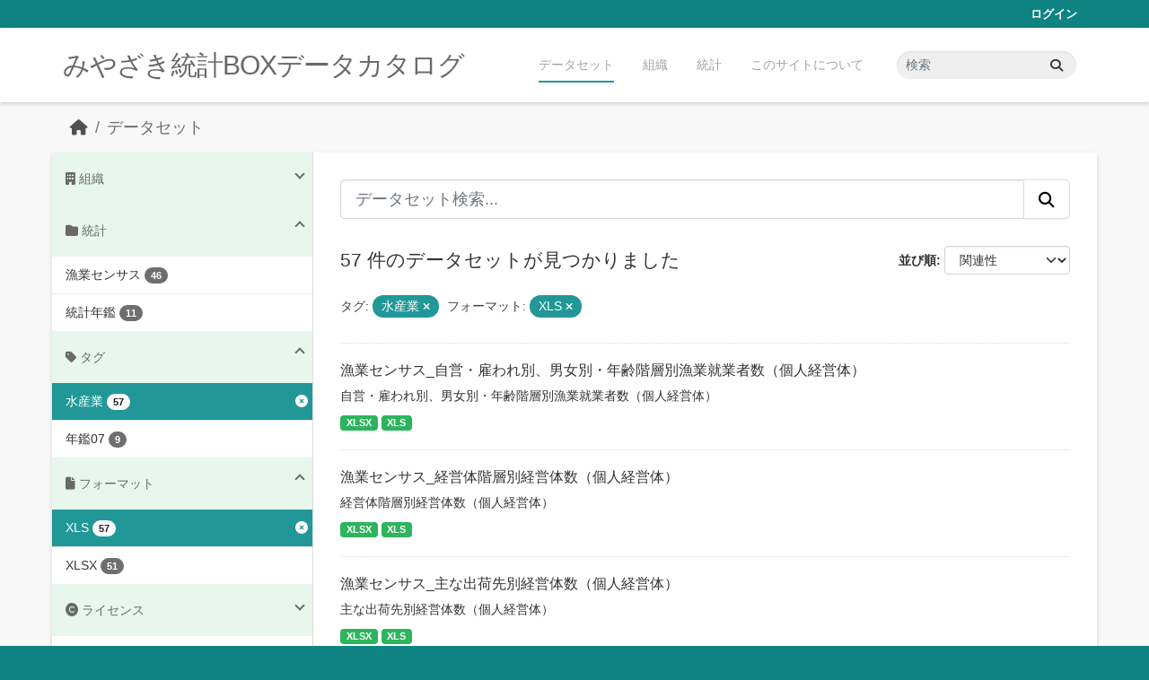

--- FILE ---
content_type: text/html; charset=utf-8
request_url: https://data.stat.pref.miyazaki.lg.jp/dataset/?tags=%E6%B0%B4%E7%94%A3%E6%A5%AD&_tags_limit=0&_organization_limit=0&res_format=XLS&page=2
body_size: 5994
content:
<!DOCTYPE html>
<!--[if IE 9]> <html lang="ja" class="ie9"> <![endif]-->
<!--[if gt IE 8]><!--> <html lang="ja"  > <!--<![endif]-->
  <head>
    <meta charset="utf-8" />
      <meta name="csrf_field_name" content="_csrf_token" />
      <meta name="_csrf_token" content="ImY1OGQwYjY5ZjQ3YTc1ZTgyMDkwZjZmM2JiNjJiOTRlYTE2NzRiMTQi.aXjwdg.kmixCKAlZpsxgVpkPVNl-nV_y1U" />

      <meta name="generator" content="ckan 2.11.3" />
      <meta name="viewport" content="width=device-width, initial-scale=1.0">
    <title>データセット - みやざき統計BOXデータカタログ</title>

    
    <link rel="shortcut icon" href="/favicon.ico" />
    
    
      
      
      
    
    


    
    <link href="/webassets/base/51d427fe_main.css" rel="stylesheet"/>
<link href="/webassets/ckanext-miyazaki-stat-theme/1172d388_custom.css" rel="stylesheet"/>
    
    <!-- Google Tag Manager -->
    <script>(function(w,d,s,l,i){w[l]=w[l]||[];w[l].push({'gtm.start':
    new Date().getTime(),event:'gtm.js'});var f=d.getElementsByTagName(s)[0],
    j=d.createElement(s),dl=l!='dataLayer'?'&l='+l:'';j.async=true;j.src=
    'https://www.googletagmanager.com/gtm.js?id='+i+dl;f.parentNode.insertBefore(j,f);
    })(window,document,'script','dataLayer','GTM-M7MT2GW');</script>
    <!-- End Google Tag Manager -->
    
    


  </head>

  
  <body data-site-root="https://data.stat.pref.miyazaki.lg.jp/" data-locale-root="https://data.stat.pref.miyazaki.lg.jp/" >

    
    <!-- Google Tag Manager (noscript) -->
    <noscript><iframe src="https://www.googletagmanager.com/ns.html?id=GTM-M7MT2GW"
    height="0" width="0" style="display:none;visibility:hidden"></iframe></noscript>
    <!-- End Google Tag Manager (noscript) -->
    
    <div class="visually-hidden-focusable"><a href="#content">Skip to main content</a></div>
  


  
    

 
<div class="account-masthead">
  <div class="container">
     
    <nav class="account not-authed" aria-label="Account">
      <ul class="list-unstyled">
        
        <li><a href="/user/login">ログイン</a></li>
         
      </ul>
    </nav>
     
  </div>
</div>

<header class="masthead">
  <div class="container">
      
    <nav class="navbar navbar-expand-lg navbar-light">
      <hgroup class="header-text-logo navbar-left">

      
      
      <h1>
        <a href="/">みやざき統計BOXデータカタログ</a>
      </h1>
      
      
      

       </hgroup>
      <button class="navbar-toggler" type="button" data-bs-toggle="collapse" data-bs-target="#main-navigation-toggle"
        aria-controls="main-navigation-toggle" aria-expanded="false" aria-label="Toggle navigation">
        <span class="fa fa-bars text-white"></span>
      </button>

      <div class="main-navbar collapse navbar-collapse" id="main-navigation-toggle">
        <ul class="navbar-nav ms-auto mb-2 mb-lg-0">
          
            
<li class="active"><a href="/dataset/">データセット</a></li><li><a href="/organization/">組織</a></li><li><a href="/group/">統計</a></li><li><a href="/about">このサイトについて</a></li>

          </ul>

      
      
          <form class="d-flex site-search" action="/dataset/" method="get">
              <label class="d-none" for="field-sitewide-search">Search Datasets...</label>
              <input id="field-sitewide-search" class="form-control me-2"  type="text" name="q" placeholder="検索" aria-label="データセット検索..."/>
              <button class="btn" type="submit" aria-label="Submit"><i class="fa fa-search"></i></button>
          </form>
      
      </div>
    </nav>
  </div>
</header>

  
    <div class="main">
      <div id="content" class="container">
        
          
            <div class="flash-messages">
              
                
              
            </div>
          

          
            <div class="toolbar" role="navigation" aria-label="Breadcrumb">
              
                
                  <ol class="breadcrumb">
                    
<li class="home"><a href="/" aria-label="ホーム"><i class="fa fa-home"></i><span> ホーム</span></a></li>
                    
  <li class="active"><a href="/dataset/">データセット</a></li>

                  </ol>
                
              
            </div>
          

          <div class="row wrapper">
            
            
            

            
              <aside class="secondary col-md-3">
                
                
  <div class="filters">
    <div>
      
        

    
    
	
	    
		<section class="module module-narrow module-shallow">
		    
<h2 class="module-heading">
    
    
    
    
    
    
    <i class="fas fa-building"></i>
    組織
</h2>

		    
			
			    
				<nav aria-label="組織">
				    <ul class="list-unstyled nav nav-simple nav-facet">
					
					    
					    
					    
					    
					    <li class="nav-item ">
						<a href="/dataset/?tags=%E6%B0%B4%E7%94%A3%E6%A5%AD&amp;_tags_limit=0&amp;_organization_limit=0&amp;res_format=XLS&amp;organization=tokei" title="">
						    <span class="item-label">00統計調査課</span>
						    <span class="hidden separator"> - </span>
						    <span class="item-count badge">57</span>

							
						</a>
					    </li>
					
				    </ul>
				</nav>

				<p class="module-footer">
				    
					<a href="/dataset/?tags=%E6%B0%B4%E7%94%A3%E6%A5%AD&amp;_tags_limit=0&amp;res_format=XLS" class="read-more">人気のある 組織 のみを表示</a>
				    
				</p>
			    
			
		    
		</section>
	    
	
    

      
        

    
    
	
	    
		<section class="module module-narrow module-shallow">
		    
<h2 class="module-heading">
    
    
    
    
    
    
    <i class="fas fa-folder"></i>
    統計
</h2>

		    
			
			    
				<nav aria-label="グループ">
				    <ul class="list-unstyled nav nav-simple nav-facet">
					
					    
					    
					    
					    
					    <li class="nav-item ">
						<a href="/dataset/?tags=%E6%B0%B4%E7%94%A3%E6%A5%AD&amp;_tags_limit=0&amp;_organization_limit=0&amp;res_format=XLS&amp;groups=gyocen" title="">
						    <span class="item-label">漁業センサス</span>
						    <span class="hidden separator"> - </span>
						    <span class="item-count badge">46</span>

							
						</a>
					    </li>
					
					    
					    
					    
					    
					    <li class="nav-item ">
						<a href="/dataset/?tags=%E6%B0%B4%E7%94%A3%E6%A5%AD&amp;_tags_limit=0&amp;_organization_limit=0&amp;res_format=XLS&amp;groups=nenkan" title="">
						    <span class="item-label">統計年鑑</span>
						    <span class="hidden separator"> - </span>
						    <span class="item-count badge">11</span>

							
						</a>
					    </li>
					
				    </ul>
				</nav>

				<p class="module-footer">
				    
					
				    
				</p>
			    
			
		    
		</section>
	    
	
    

      
        

    
    
	
	    
		<section class="module module-narrow module-shallow">
		    
<h2 class="module-heading">
    
    
    
    
    
    
    <i class="fas fa-tag"></i>
    タグ
</h2>

		    
			
			    
				<nav aria-label="タグ">
				    <ul class="list-unstyled nav nav-simple nav-facet">
					
					    
					    
					    
					    
					    <li class="nav-item  active">
						<a href="/dataset/?_tags_limit=0&amp;_organization_limit=0&amp;res_format=XLS" title="">
						    <span class="item-label">水産業</span>
						    <span class="hidden separator"> - </span>
						    <span class="item-count badge">57</span>

							<span class="facet-close"> <i class="fa fa-solid fa-circle-xmark"></i></span>
						</a>
					    </li>
					
					    
					    
					    
					    
					    <li class="nav-item ">
						<a href="/dataset/?tags=%E6%B0%B4%E7%94%A3%E6%A5%AD&amp;_tags_limit=0&amp;_organization_limit=0&amp;res_format=XLS&amp;tags=%E5%B9%B4%E9%91%9107" title="">
						    <span class="item-label">年鑑07</span>
						    <span class="hidden separator"> - </span>
						    <span class="item-count badge">9</span>

							
						</a>
					    </li>
					
				    </ul>
				</nav>

				<p class="module-footer">
				    
					<a href="/dataset/?tags=%E6%B0%B4%E7%94%A3%E6%A5%AD&amp;_organization_limit=0&amp;res_format=XLS" class="read-more">人気のある タグ のみを表示</a>
				    
				</p>
			    
			
		    
		</section>
	    
	
    

      
        

    
    
	
	    
		<section class="module module-narrow module-shallow">
		    
<h2 class="module-heading">
    
    
    
    
    
    
    <i class="fas fa-file"></i>
    フォーマット
</h2>

		    
			
			    
				<nav aria-label="フォーマット">
				    <ul class="list-unstyled nav nav-simple nav-facet">
					
					    
					    
					    
					    
					    <li class="nav-item  active">
						<a href="/dataset/?tags=%E6%B0%B4%E7%94%A3%E6%A5%AD&amp;_tags_limit=0&amp;_organization_limit=0" title="">
						    <span class="item-label">XLS</span>
						    <span class="hidden separator"> - </span>
						    <span class="item-count badge">57</span>

							<span class="facet-close"> <i class="fa fa-solid fa-circle-xmark"></i></span>
						</a>
					    </li>
					
					    
					    
					    
					    
					    <li class="nav-item ">
						<a href="/dataset/?tags=%E6%B0%B4%E7%94%A3%E6%A5%AD&amp;_tags_limit=0&amp;_organization_limit=0&amp;res_format=XLS&amp;res_format=XLSX" title="">
						    <span class="item-label">XLSX</span>
						    <span class="hidden separator"> - </span>
						    <span class="item-count badge">51</span>

							
						</a>
					    </li>
					
				    </ul>
				</nav>

				<p class="module-footer">
				    
					
				    
				</p>
			    
			
		    
		</section>
	    
	
    

      
        

    
    
	
	    
		<section class="module module-narrow module-shallow">
		    
<h2 class="module-heading">
    
    
    
    
    
    
    <i class="fas fa-copyright"></i>
    ライセンス
</h2>

		    
			
			    
				<nav aria-label="ライセンス">
				    <ul class="list-unstyled nav nav-simple nav-facet">
					
					    
					    
					    
					    
					    <li class="nav-item ">
						<a href="/dataset/?tags=%E6%B0%B4%E7%94%A3%E6%A5%AD&amp;_tags_limit=0&amp;_organization_limit=0&amp;res_format=XLS&amp;license_id=cc-by" title="">
						    <span class="item-label">クリエイティブ・コモンズ 表示</span>
						    <span class="hidden separator"> - </span>
						    <span class="item-count badge">57</span>

							
						</a>
					    </li>
					
				    </ul>
				</nav>

				<p class="module-footer">
				    
					
				    
				</p>
			    
			
		    
		</section>
	    
	
    

      
    </div>
    <a class="close no-text hide-filters"><i class="fa fa-times-circle"></i><span class="text">close</span></a>
  </div>

              </aside>
            

            
              <div class="primary col-md-9 col-xs-12" role="main">
                
                
  <section class="module">
    <div class="module-content">
      
        
      
      
        
        
        







<form id="dataset-search-form" class="search-form" method="get" data-module="select-switch">

  
<div class="input-group search-input-group">
  <input aria-label="データセット検索..." id="field-giant-search" type="text" class="form-control form-control-lg" name="q" value="" autocomplete="off" placeholder="データセット検索...">
  
  <button class="btn btn-default btn-lg" type="submit" value="search" aria-label="Submit">
    <i class="fa fa-search"></i>
  </button>
  
</div>


  
    <span>






<input type="hidden" name="tags" value="水産業" />





<input type="hidden" name="res_format" value="XLS" />



</span>
  

  
    
      <div class="form-group control-order-by">
        <label for="field-order-by">並び順</label>
        <select id="field-order-by" name="sort" class="form-control form-select">
          
            
              <option value="score desc, metadata_modified desc" selected="selected">関連性</option>
            
          
            
              <option value="title_string asc">名前で昇順</option>
            
          
            
              <option value="title_string desc">名前で降順</option>
            
          
            
              <option value="metadata_modified desc">最終更新日</option>
            
          
        </select>
        
        <button class="btn btn-default js-hide" type="submit">Go</button>
        
      </div>
    
  

  
    <h1>
    
      

  
    
  

57 件のデータセットが見つかりました
    
    </h1>
  

  
    
      <p class="filter-list">
        
          
          <span class="facet">タグ:</span>
          
            <span class="filtered pill">水産業
              <a href="/dataset/?_tags_limit=0&amp;_organization_limit=0&amp;res_format=XLS" class="remove" title="削除"><i class="fa fa-times"></i></a>
            </span>
          
        
          
          <span class="facet">フォーマット:</span>
          
            <span class="filtered pill">XLS
              <a href="/dataset/?tags=%E6%B0%B4%E7%94%A3%E6%A5%AD&amp;_tags_limit=0&amp;_organization_limit=0" class="remove" title="削除"><i class="fa fa-times"></i></a>
            </span>
          
        
      </p>
      <a class="show-filters btn btn-default">フィルタ結果</a>
    
  

</form>




      
      
        

  
    <ul class="dataset-list list-unstyled">
    	
	      
	        




  <li class="dataset-item">
    
      <div class="dataset-content">
        
          <h2 class="dataset-heading">
            
              
            
            
    <a href="/dataset/gyocen-11" title="漁業センサス_自営・雇われ別、男女別・年齢階層別漁業就業者数（個人経営体）">
      漁業センサス_自営・雇われ別、男女別・年齢階層別漁業就業者数（個人経営体）
    </a>
            
            
              
            
          </h2>
        
        
          
            <div>自営・雇われ別、男女別・年齢階層別漁業就業者数（個人経営体）</div>
          
        
      </div>
      
        
          
            <ul class="dataset-resources list-unstyled">
              
                
                <li>
                  <a href="/dataset/gyocen-11" class="badge badge-default" data-format="xlsx">XLSX</a>
                </li>
                
                <li>
                  <a href="/dataset/gyocen-11" class="badge badge-default" data-format="xls">XLS</a>
                </li>
                
              
            </ul>
          
        
      
    
  </li>

	      
	        




  <li class="dataset-item">
    
      <div class="dataset-content">
        
          <h2 class="dataset-heading">
            
              
            
            
    <a href="/dataset/gyocen-15" title="漁業センサス_経営体階層別経営体数（個人経営体）">
      漁業センサス_経営体階層別経営体数（個人経営体）
    </a>
            
            
              
            
          </h2>
        
        
          
            <div>経営体階層別経営体数（個人経営体）</div>
          
        
      </div>
      
        
          
            <ul class="dataset-resources list-unstyled">
              
                
                <li>
                  <a href="/dataset/gyocen-15" class="badge badge-default" data-format="xlsx">XLSX</a>
                </li>
                
                <li>
                  <a href="/dataset/gyocen-15" class="badge badge-default" data-format="xls">XLS</a>
                </li>
                
              
            </ul>
          
        
      
    
  </li>

	      
	        




  <li class="dataset-item">
    
      <div class="dataset-content">
        
          <h2 class="dataset-heading">
            
              
            
            
    <a href="/dataset/gyocen-16" title="漁業センサス_主な出荷先別経営体数（個人経営体）">
      漁業センサス_主な出荷先別経営体数（個人経営体）
    </a>
            
            
              
            
          </h2>
        
        
          
            <div>主な出荷先別経営体数（個人経営体）</div>
          
        
      </div>
      
        
          
            <ul class="dataset-resources list-unstyled">
              
                
                <li>
                  <a href="/dataset/gyocen-16" class="badge badge-default" data-format="xlsx">XLSX</a>
                </li>
                
                <li>
                  <a href="/dataset/gyocen-16" class="badge badge-default" data-format="xls">XLS</a>
                </li>
                
              
            </ul>
          
        
      
    
  </li>

	      
	        




  <li class="dataset-item">
    
      <div class="dataset-content">
        
          <h2 class="dataset-heading">
            
              
            
            
    <a href="/dataset/gyocen-19" title="漁業センサス_自営漁業の後継者の有無別経営体数（個人経営体）">
      漁業センサス_自営漁業の後継者の有無別経営体数（個人経営体）
    </a>
            
            
              
            
          </h2>
        
        
          
            <div>自営漁業の後継者の有無別経営体数（個人経営体）</div>
          
        
      </div>
      
        
          
            <ul class="dataset-resources list-unstyled">
              
                
                <li>
                  <a href="/dataset/gyocen-19" class="badge badge-default" data-format="xlsx">XLSX</a>
                </li>
                
                <li>
                  <a href="/dataset/gyocen-19" class="badge badge-default" data-format="xls">XLS</a>
                </li>
                
              
            </ul>
          
        
      
    
  </li>

	      
	        




  <li class="dataset-item">
    
      <div class="dataset-content">
        
          <h2 class="dataset-heading">
            
              
            
            
    <a href="/dataset/gyocen-20" title="漁業センサス_漁業従事世帯員の専兼業状況別経営体数（個人経営体）">
      漁業センサス_漁業従事世帯員の専兼業状況別経営体数（個人経営体）
    </a>
            
            
              
            
          </h2>
        
        
          
            <div>漁業従事世帯員の専兼業状況別経営体数（個人経営体）</div>
          
        
      </div>
      
        
          
            <ul class="dataset-resources list-unstyled">
              
                
                <li>
                  <a href="/dataset/gyocen-20" class="badge badge-default" data-format="xlsx">XLSX</a>
                </li>
                
                <li>
                  <a href="/dataset/gyocen-20" class="badge badge-default" data-format="xls">XLS</a>
                </li>
                
              
            </ul>
          
        
      
    
  </li>

	      
	        




  <li class="dataset-item">
    
      <div class="dataset-content">
        
          <h2 class="dataset-heading">
            
              
            
            
    <a href="/dataset/gyocen-21" title="漁業センサス_経営主の専兼業別男女別・年齢階層別経営体数（個人経営体）">
      漁業センサス_経営主の専兼業別男女別・年齢階層別経営体数（個人経営体）
    </a>
            
            
              
            
          </h2>
        
        
          
            <div>経営主の専兼業別男女別・年齢階層別経営体数（個人経営体）</div>
          
        
      </div>
      
        
          
            <ul class="dataset-resources list-unstyled">
              
                
                <li>
                  <a href="/dataset/gyocen-21" class="badge badge-default" data-format="xlsx">XLSX</a>
                </li>
                
                <li>
                  <a href="/dataset/gyocen-21" class="badge badge-default" data-format="xls">XLS</a>
                </li>
                
              
            </ul>
          
        
      
    
  </li>

	      
	        




  <li class="dataset-item">
    
      <div class="dataset-content">
        
          <h2 class="dataset-heading">
            
              
            
            
    <a href="/dataset/gyocen-22" title="漁業センサス_自営漁業に従事した世帯員数別経営体数（個人経営体）">
      漁業センサス_自営漁業に従事した世帯員数別経営体数（個人経営体）
    </a>
            
            
              
            
          </h2>
        
        
          
            <div>自営漁業に従事した世帯員数別経営体数（個人経営体）</div>
          
        
      </div>
      
        
          
            <ul class="dataset-resources list-unstyled">
              
                
                <li>
                  <a href="/dataset/gyocen-22" class="badge badge-default" data-format="xlsx">XLSX</a>
                </li>
                
                <li>
                  <a href="/dataset/gyocen-22" class="badge badge-default" data-format="xls">XLS</a>
                </li>
                
              
            </ul>
          
        
      
    
  </li>

	      
	        




  <li class="dataset-item">
    
      <div class="dataset-content">
        
          <h2 class="dataset-heading">
            
              
            
            
    <a href="/dataset/gyocen-28" title="漁業センサス_主とする（販売金額１位）漁業種類別経営体数（個人経営体）">
      漁業センサス_主とする（販売金額１位）漁業種類別経営体数（個人経営体）
    </a>
            
            
              
            
          </h2>
        
        
          
            <div>主とする（販売金額１位）漁業種類別経営体数（個人経営体）</div>
          
        
      </div>
      
        
          
            <ul class="dataset-resources list-unstyled">
              
                
                <li>
                  <a href="/dataset/gyocen-28" class="badge badge-default" data-format="xlsx">XLSX</a>
                </li>
                
                <li>
                  <a href="/dataset/gyocen-28" class="badge badge-default" data-format="xls">XLS</a>
                </li>
                
              
            </ul>
          
        
      
    
  </li>

	      
	        




  <li class="dataset-item">
    
      <div class="dataset-content">
        
          <h2 class="dataset-heading">
            
              
            
            
    <a href="/dataset/gyocen-26" title="漁業センサス_営んだ漁業種類数別経営体数（個人経営体）">
      漁業センサス_営んだ漁業種類数別経営体数（個人経営体）
    </a>
            
            
              
            
          </h2>
        
        
          
            <div>営んだ漁業種類数別経営体数（個人経営体）</div>
          
        
      </div>
      
        
          
            <ul class="dataset-resources list-unstyled">
              
                
                <li>
                  <a href="/dataset/gyocen-26" class="badge badge-default" data-format="xlsx">XLSX</a>
                </li>
                
                <li>
                  <a href="/dataset/gyocen-26" class="badge badge-default" data-format="xls">XLS</a>
                </li>
                
              
            </ul>
          
        
      
    
  </li>

	      
	        




  <li class="dataset-item">
    
      <div class="dataset-content">
        
          <h2 class="dataset-heading">
            
              
            
            
    <a href="/dataset/gyocen-27" title="漁業センサス_営んだ漁業種類別経営体数（個人経営体）">
      漁業センサス_営んだ漁業種類別経営体数（個人経営体）
    </a>
            
            
              
            
          </h2>
        
        
          
            <div>営んだ漁業種類別経営体数（個人経営体）</div>
          
        
      </div>
      
        
          
            <ul class="dataset-resources list-unstyled">
              
                
                <li>
                  <a href="/dataset/gyocen-27" class="badge badge-default" data-format="xlsx">XLSX</a>
                </li>
                
                <li>
                  <a href="/dataset/gyocen-27" class="badge badge-default" data-format="xls">XLS</a>
                </li>
                
              
            </ul>
          
        
      
    
  </li>

	      
	        




  <li class="dataset-item">
    
      <div class="dataset-content">
        
          <h2 class="dataset-heading">
            
              
            
            
    <a href="/dataset/gyocen-31" title="漁業センサス_主な出荷先別経営体数（漁業経営体）">
      漁業センサス_主な出荷先別経営体数（漁業経営体）
    </a>
            
            
              
            
          </h2>
        
        
          
            <div>主な出荷先別経営体数（漁業経営体）</div>
          
        
      </div>
      
        
          
            <ul class="dataset-resources list-unstyled">
              
                
                <li>
                  <a href="/dataset/gyocen-31" class="badge badge-default" data-format="xlsx">XLSX</a>
                </li>
                
                <li>
                  <a href="/dataset/gyocen-31" class="badge badge-default" data-format="xls">XLS</a>
                </li>
                
              
            </ul>
          
        
      
    
  </li>

	      
	        




  <li class="dataset-item">
    
      <div class="dataset-content">
        
          <h2 class="dataset-heading">
            
              
            
            
    <a href="/dataset/gyocen-4" title="漁業センサス_男女別・年齢階層別世帯員数（漁業世帯員）">
      漁業センサス_男女別・年齢階層別世帯員数（漁業世帯員）
    </a>
            
            
              
            
          </h2>
        
        
          
            <div>男女別・年齢階層別世帯員数（漁業世帯員）</div>
          
        
      </div>
      
        
          
            <ul class="dataset-resources list-unstyled">
              
                
                <li>
                  <a href="/dataset/gyocen-4" class="badge badge-default" data-format="xlsx">XLSX</a>
                </li>
                
                <li>
                  <a href="/dataset/gyocen-4" class="badge badge-default" data-format="xls">XLS</a>
                </li>
                
              
            </ul>
          
        
      
    
  </li>

	      
	        




  <li class="dataset-item">
    
      <div class="dataset-content">
        
          <h2 class="dataset-heading">
            
              
            
            
    <a href="/dataset/gyocen-23" title="漁業センサス_漁業のみの経営体数（個人経営体）">
      漁業センサス_漁業のみの経営体数（個人経営体）
    </a>
            
            
              
            
          </h2>
        
        
          
            <div>漁業のみの経営体数（個人経営体）</div>
          
        
      </div>
      
        
          
            <ul class="dataset-resources list-unstyled">
              
                
                <li>
                  <a href="/dataset/gyocen-23" class="badge badge-default" data-format="xlsx">XLSX</a>
                </li>
                
                <li>
                  <a href="/dataset/gyocen-23" class="badge badge-default" data-format="xls">XLS</a>
                </li>
                
              
            </ul>
          
        
      
    
  </li>

	      
	        




  <li class="dataset-item">
    
      <div class="dataset-content">
        
          <h2 class="dataset-heading">
            
              
            
            
    <a href="/dataset/gyocen-24" title="漁業センサス_漁業の主従別営んだ兼業種類別経営体数（個人経営体）">
      漁業センサス_漁業の主従別営んだ兼業種類別経営体数（個人経営体）
    </a>
            
            
              
            
          </h2>
        
        
          
            <div>漁業の主従別営んだ兼業種類別経営体数（個人経営体）</div>
          
        
      </div>
      
        
          
            <ul class="dataset-resources list-unstyled">
              
                
                <li>
                  <a href="/dataset/gyocen-24" class="badge badge-default" data-format="xlsx">XLSX</a>
                </li>
                
                <li>
                  <a href="/dataset/gyocen-24" class="badge badge-default" data-format="xls">XLS</a>
                </li>
                
              
            </ul>
          
        
      
    
  </li>

	      
	        




  <li class="dataset-item">
    
      <div class="dataset-content">
        
          <h2 class="dataset-heading">
            
              
            
            
    <a href="/dataset/gyocen-25" title="漁業センサス_自営漁業の専兼業別経営体数（個人経営体）">
      漁業センサス_自営漁業の専兼業別経営体数（個人経営体）
    </a>
            
            
              
            
          </h2>
        
        
          
            <div>自営漁業の専兼業別経営体数（個人経営体）</div>
          
        
      </div>
      
        
          
            <ul class="dataset-resources list-unstyled">
              
                
                <li>
                  <a href="/dataset/gyocen-25" class="badge badge-default" data-format="xlsx">XLSX</a>
                </li>
                
                <li>
                  <a href="/dataset/gyocen-25" class="badge badge-default" data-format="xls">XLS</a>
                </li>
                
              
            </ul>
          
        
      
    
  </li>

	      
	        




  <li class="dataset-item">
    
      <div class="dataset-content">
        
          <h2 class="dataset-heading">
            
              
            
            
    <a href="/dataset/gyocen-29" title="漁業センサス_新規就業者の有無別経営体数（漁業経営体）">
      漁業センサス_新規就業者の有無別経営体数（漁業経営体）
    </a>
            
            
              
            
          </h2>
        
        
          
            <div>新規就業者の有無別経営体数（漁業経営体）</div>
          
        
      </div>
      
        
          
            <ul class="dataset-resources list-unstyled">
              
                
                <li>
                  <a href="/dataset/gyocen-29" class="badge badge-default" data-format="xlsx">XLSX</a>
                </li>
                
                <li>
                  <a href="/dataset/gyocen-29" class="badge badge-default" data-format="xls">XLS</a>
                </li>
                
              
            </ul>
          
        
      
    
  </li>

	      
	        




  <li class="dataset-item">
    
      <div class="dataset-content">
        
          <h2 class="dataset-heading">
            
              
            
            
    <a href="/dataset/gyocen-32" title="漁業センサス_出荷先別延べ経営体数（漁業経営体）">
      漁業センサス_出荷先別延べ経営体数（漁業経営体）
    </a>
            
            
              
            
          </h2>
        
        
          
            <div>出荷先別延べ経営体数（漁業経営体）</div>
          
        
      </div>
      
        
          
            <ul class="dataset-resources list-unstyled">
              
                
                <li>
                  <a href="/dataset/gyocen-32" class="badge badge-default" data-format="xls">XLS</a>
                </li>
                
              
            </ul>
          
        
      
    
  </li>

	      
	        




  <li class="dataset-item">
    
      <div class="dataset-content">
        
          <h2 class="dataset-heading">
            
              
            
            
    <a href="/dataset/gyocen-30" title="漁業センサス_海上作業を営んでいる経営体数と営んでいない経営体数（漁業経営体）">
      漁業センサス_海上作業を営んでいる経営体数と営んでいない経営体数（漁業経営体）
    </a>
            
            
              
            
          </h2>
        
        
          
            <div>海上作業を営んでいる経営体数と営んでいない経営体数（漁業経営体）</div>
          
        
      </div>
      
        
          
            <ul class="dataset-resources list-unstyled">
              
                
                <li>
                  <a href="/dataset/gyocen-30" class="badge badge-default" data-format="xlsx">XLSX</a>
                </li>
                
                <li>
                  <a href="/dataset/gyocen-30" class="badge badge-default" data-format="xls">XLS</a>
                </li>
                
              
            </ul>
          
        
      
    
  </li>

	      
	        




  <li class="dataset-item">
    
      <div class="dataset-content">
        
          <h2 class="dataset-heading">
            
              
            
            
    <a href="/dataset/gyocen-34" title="漁業センサス_海面養殖の販売金額別経営体数(漁業経営体）">
      漁業センサス_海面養殖の販売金額別経営体数(漁業経営体）
    </a>
            
            
              
            
          </h2>
        
        
          
            <div>海面養殖の販売金額別経営体数(漁業経営体）</div>
          
        
      </div>
      
        
          
            <ul class="dataset-resources list-unstyled">
              
                
                <li>
                  <a href="/dataset/gyocen-34" class="badge badge-default" data-format="xlsx">XLSX</a>
                </li>
                
                <li>
                  <a href="/dataset/gyocen-34" class="badge badge-default" data-format="xls">XLS</a>
                </li>
                
              
            </ul>
          
        
      
    
  </li>

	      
	        




  <li class="dataset-item">
    
      <div class="dataset-content">
        
          <h2 class="dataset-heading">
            
              
            
            
    <a href="/dataset/gyocen-35" title="漁業センサス_漁獲物・収穫物の販売金額別経営体数（漁業経営体）">
      漁業センサス_漁獲物・収穫物の販売金額別経営体数（漁業経営体）
    </a>
            
            
              
            
          </h2>
        
        
          
            <div>漁獲物・収穫物の販売金額別経営体数（漁業経営体）</div>
          
        
      </div>
      
        
          
            <ul class="dataset-resources list-unstyled">
              
                
                <li>
                  <a href="/dataset/gyocen-35" class="badge badge-default" data-format="xlsx">XLSX</a>
                </li>
                
                <li>
                  <a href="/dataset/gyocen-35" class="badge badge-default" data-format="xls">XLS</a>
                </li>
                
              
            </ul>
          
        
      
    
  </li>

	      
	    
    </ul>
  

      
    </div>

    
      <div class="pagination-wrapper">
  <ul class="pagination justify-content-center"><li class="page-item">
  <a class="page-link" href="/dataset/?tags=%E6%B0%B4%E7%94%A3%E6%A5%AD&amp;_tags_limit=0&amp;_organization_limit=0&amp;res_format=XLS&amp;page=1">«</a>
</li> <li class="page-item">
  <a class="page-link" href="/dataset/?tags=%E6%B0%B4%E7%94%A3%E6%A5%AD&amp;_tags_limit=0&amp;_organization_limit=0&amp;res_format=XLS&amp;page=1">1</a>
</li> <li class="page-item active">
  <a class="page-link" href="/dataset/?tags=%E6%B0%B4%E7%94%A3%E6%A5%AD&amp;_tags_limit=0&amp;_organization_limit=0&amp;res_format=XLS&amp;page=2">2</a>
</li> <li class="page-item">
  <a class="page-link" href="/dataset/?tags=%E6%B0%B4%E7%94%A3%E6%A5%AD&amp;_tags_limit=0&amp;_organization_limit=0&amp;res_format=XLS&amp;page=3">3</a>
</li> <li class="page-item">
  <a class="page-link" href="/dataset/?tags=%E6%B0%B4%E7%94%A3%E6%A5%AD&amp;_tags_limit=0&amp;_organization_limit=0&amp;res_format=XLS&amp;page=3">»</a>
</li></ul>
</div>
    
  </section>

  
    <section class="module">
      <div class="module-content">
        
          <small>
            
            
            API Keyを使ってこのレジストリーにもアクセス可能です <a href="/api/3">API</a> (see <a href="https://docs.ckan.org/en/2.11/api/">APIドキュメント</a>). 
          </small>
        
      </div>
    </section>
  

              </div>
            
          </div>
        
      </div>
    </div>
  
    <footer class="site-footer">
  <div class="container">
    
    <div class="row">
      <div class="col-md-8 footer-links">
        
          <ul class="list-unstyled">
            
              <li><a href="/about">About みやざき統計BOXデータカタログ</a></li>
            
          </ul>
          <ul class="list-unstyled">
            
              
              <li><a href="https://docs.ckan.org/en/2.11/api/">CKAN API</a></li>
              <li><a href="https://www.ckan.org/">CKANアソシエーション</a></li>
              <li><a href="https://www.opendefinition.org/od/"><img src="/base/images/od_80x15_blue.png" alt="Open Data"></a></li>
            
          </ul>
        
      </div>
      <div class="col-md-4 attribution">
        
          <p><strong>Powered by</strong> <a class="hide-text ckan-footer-logo" href="http://ckan.org">CKAN</a></p>
        
        

      </div>
    </div>
    
  </div>
</footer>
  
  
  
  
    
    
    
    <script src="https://kit.fontawesome.com/8e004c27cb.js" crossorigin="anonymous"></script>


    
    <link href="/webassets/vendor/f3b8236b_select2.css" rel="stylesheet"/>
<link href="/webassets/vendor/53df638c_fontawesome.css" rel="stylesheet"/>
    <script src="/webassets/vendor/240e5086_jquery.js" type="text/javascript"></script>
<script src="/webassets/vendor/773d6354_vendor.js" type="text/javascript"></script>
<script src="/webassets/vendor/6d1ad7e6_bootstrap.js" type="text/javascript"></script>
<script src="/webassets/vendor/529a0eb7_htmx.js" type="text/javascript"></script>
<script src="/webassets/base/a65ea3a0_main.js" type="text/javascript"></script>
<script src="/webassets/base/b1def42f_ckan.js" type="text/javascript"></script>
<script src="/webassets/ckanext-miyazaki-stat-theme/b88fcba1_custom.js" type="text/javascript"></script>
  </body>
</html>